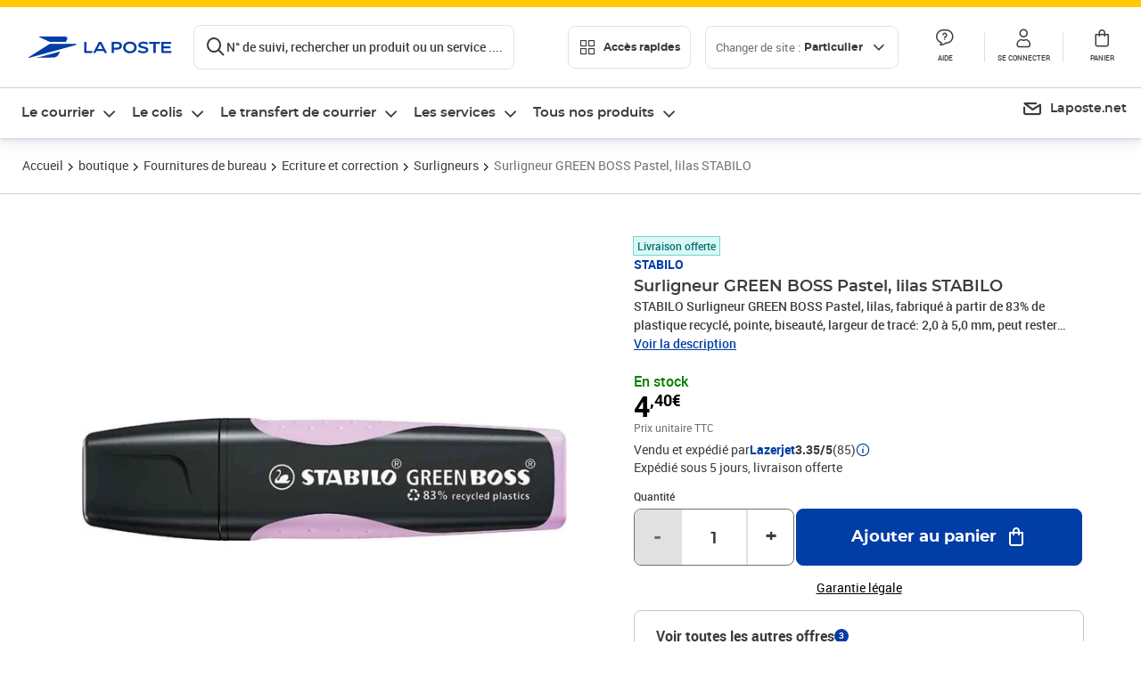

--- FILE ---
content_type: application/javascript; charset=UTF-8
request_url: https://www.laposte.fr/ecom/_nuxt/a433157.modern.js
body_size: 8109
content:
/*! For license information please see LICENSES */
(window.webpackJsonp=window.webpackJsonp||[]).push([[230],{396:function(t,e,n){"use strict";var r=["compactDisplay","currency","currencyDisplay","currencySign","localeMatcher","notation","numberingSystem","signDisplay","style","unit","unitDisplay","useGrouping","minimumIntegerDigits","minimumFractionDigits","maximumFractionDigits","minimumSignificantDigits","maximumSignificantDigits"],o=["dateStyle","timeStyle","calendar","localeMatcher","hour12","hourCycle","timeZone","formatMatcher","weekday","era","year","month","day","hour","minute","second","timeZoneName"];function l(t,e){"undefined"!=typeof console&&(console.warn("[vue-i18n] "+t),e&&console.warn(e.stack))}var c=Array.isArray;function h(t){return null!==t&&"object"==typeof t}function f(t){return"string"==typeof t}var _=Object.prototype.toString;function m(t){return"[object Object]"===_.call(t)}function v(t){return null==t}function d(t){return"function"==typeof t}function y(){for(var t=[],e=arguments.length;e--;)t[e]=arguments[e];var n=null,r=null;return 1===t.length?h(t[0])||c(t[0])?r=t[0]:"string"==typeof t[0]&&(n=t[0]):2===t.length&&("string"==typeof t[0]&&(n=t[0]),(h(t[1])||c(t[1]))&&(r=t[1])),{locale:n,params:r}}function k(t){return JSON.parse(JSON.stringify(t))}function F(t,e){return!!~t.indexOf(e)}var w=Object.prototype.hasOwnProperty;function $(t,e){return w.call(t,e)}function M(t){for(var e=arguments,output=Object(t),i=1;i<arguments.length;i++){var source=e[i];if(null!=source){var n=void 0;for(n in source)$(source,n)&&(h(source[n])?output[n]=M(output[n],source[n]):output[n]=source[n])}}return output}function T(a,b){if(a===b)return!0;var t=h(a),e=h(b);if(!t||!e)return!t&&!e&&String(a)===String(b);try{var n=c(a),r=c(b);if(n&&r)return a.length===b.length&&a.every((function(t,i){return T(t,b[i])}));if(n||r)return!1;var o=Object.keys(a),l=Object.keys(b);return o.length===l.length&&o.every((function(t){return T(a[t],b[t])}))}catch(t){return!1}}function C(t){return null!=t&&Object.keys(t).forEach((function(e){"string"==typeof t[e]&&(t[e]=t[e].replace(/</g,"&lt;").replace(/>/g,"&gt;").replace(/"/g,"&quot;").replace(/'/g,"&apos;"))})),t}var I={name:"i18n",functional:!0,props:{tag:{type:[String,Boolean,Object],default:"span"},path:{type:String,required:!0},locale:{type:String},places:{type:[Array,Object]}},render:function(t,e){var data=e.data,n=e.parent,r=e.props,o=e.slots,l=n.$i18n;if(l){var path=r.path,c=r.locale,h=r.places,f=o(),_=l.i(path,c,function(t){var e;for(e in t)if("default"!==e)return!1;return Boolean(e)}(f)||h?function(t,e){var n=e?function(t){0;return Array.isArray(t)?t.reduce(L,{}):Object.assign({},t)}(e):{};if(!t)return n;var r=(t=t.filter((function(t){return t.tag||""!==t.text.trim()}))).every(O);0;return t.reduce(r?D:L,n)}(f.default,h):f),m=r.tag&&!0!==r.tag||!1===r.tag?r.tag:"span";return m?t(m,data,_):_}}};function D(t,e){return e.data&&e.data.attrs&&e.data.attrs.place&&(t[e.data.attrs.place]=e),t}function L(t,e,n){return t[n]=e,t}function O(t){return Boolean(t.data&&t.data.attrs&&t.data.attrs.place)}var x,W={name:"i18n-n",functional:!0,props:{tag:{type:[String,Boolean,Object],default:"span"},value:{type:Number,required:!0},format:{type:[String,Object]},locale:{type:String}},render:function(t,e){var n=e.props,o=e.parent,data=e.data,l=o.$i18n;if(!l)return null;var c=null,_=null;f(n.format)?c=n.format:h(n.format)&&(n.format.key&&(c=n.format.key),_=Object.keys(n.format).reduce((function(t,e){var o;return F(r,e)?Object.assign({},t,((o={})[e]=n.format[e],o)):t}),null));var m=n.locale||l.locale,v=l._ntp(n.value,m,c,_),d=v.map((function(t,e){var n,slot=data.scopedSlots&&data.scopedSlots[t.type];return slot?slot(((n={})[t.type]=t.value,n.index=e,n.parts=v,n)):t.value})),y=n.tag&&!0!==n.tag||!1===n.tag?n.tag:"span";return y?t(y,{attrs:data.attrs,class:data.class,staticClass:data.staticClass},d):d}};function N(t,e,n){E(t,n)&&R(t,e,n)}function j(t,e,n,r){if(E(t,n)){var o=n.context.$i18n;(function(t,e){var n=e.context;return t._locale===n.$i18n.locale})(t,n)&&T(e.value,e.oldValue)&&T(t._localeMessage,o.getLocaleMessage(o.locale))||R(t,e,n)}}function S(t,e,n,r){if(n.context){var o=n.context.$i18n||{};e.modifiers.preserve||o.preserveDirectiveContent||(t.textContent=""),t._vt=void 0,delete t._vt,t._locale=void 0,delete t._locale,t._localeMessage=void 0,delete t._localeMessage}else l("Vue instance does not exists in VNode context")}function E(t,e){var n=e.context;return n?!!n.$i18n||(l("VueI18n instance does not exists in Vue instance"),!1):(l("Vue instance does not exists in VNode context"),!1)}function R(t,e,n){var r,o,c=function(t){var path,e,n,r;f(t)?path=t:m(t)&&(path=t.path,e=t.locale,n=t.args,r=t.choice);return{path:path,locale:e,args:n,choice:r}}(e.value),path=c.path,h=c.locale,_=c.args,v=c.choice;if(path||h||_)if(path){var d=n.context;t._vt=t.textContent=null!=v?(r=d.$i18n).tp.apply(r,[path,v].concat(H(h,_))):(o=d.$i18n).t.apply(o,[path].concat(H(h,_))),t._locale=d.$i18n.locale,t._localeMessage=d.$i18n.getLocaleMessage(d.$i18n.locale)}else l("`path` is required in v-t directive");else l("value type not supported")}function H(t,e){var n=[];return t&&n.push(t),e&&(Array.isArray(e)||m(e))&&n.push(e),n}function V(t,e){void 0===e&&(e={bridge:!1}),V.installed=!0;(x=t).version&&Number(x.version.split(".")[0]);(function(t){t.prototype.hasOwnProperty("$i18n")||Object.defineProperty(t.prototype,"$i18n",{get:function(){return this._i18n}}),t.prototype.$t=function(t){for(var e=[],n=arguments.length-1;n-- >0;)e[n]=arguments[n+1];var r=this.$i18n;return r._t.apply(r,[t,r.locale,r._getMessages(),this].concat(e))},t.prototype.$tp=function(t,e){for(var n=[],r=arguments.length-2;r-- >0;)n[r]=arguments[r+2];var o=this.$i18n;return o._tp.apply(o,[t,o.locale,o._getMessages(),this,e].concat(n))},t.prototype.$te=function(t,e){var n=this.$i18n;return n._te(t,n.locale,n._getMessages(),e)},t.prototype.$d=function(t){for(var e,n=[],r=arguments.length-1;r-- >0;)n[r]=arguments[r+1];return(e=this.$i18n).d.apply(e,[t].concat(n))},t.prototype.$n=function(t){for(var e,n=[],r=arguments.length-1;r-- >0;)n[r]=arguments[r+1];return(e=this.$i18n).n.apply(e,[t].concat(n))}})(x),x.mixin(function(t){function e(){this!==this.$root&&this.$options.__INTLIFY_META__&&this.$el&&this.$el.setAttribute("data-intlify",this.$options.__INTLIFY_META__)}return void 0===t&&(t=!1),t?{mounted:e}:{beforeCreate:function(){var t=this.$options;if(t.i18n=t.i18n||(t.__i18nBridge||t.__i18n?{}:null),t.i18n){if(t.i18n instanceof at){if(t.__i18nBridge||t.__i18n)try{var e=t.i18n&&t.i18n.messages?t.i18n.messages:{};(t.__i18nBridge||t.__i18n).forEach((function(t){e=M(e,JSON.parse(t))})),Object.keys(e).forEach((function(n){t.i18n.mergeLocaleMessage(n,e[n])}))}catch(t){}this._i18n=t.i18n,this._i18nWatcher=this._i18n.watchI18nData()}else if(m(t.i18n)){var n=this.$root&&this.$root.$i18n&&this.$root.$i18n instanceof at?this.$root.$i18n:null;if(n&&(t.i18n.root=this.$root,t.i18n.formatter=n.formatter,t.i18n.fallbackLocale=n.fallbackLocale,t.i18n.formatFallbackMessages=n.formatFallbackMessages,t.i18n.silentTranslationWarn=n.silentTranslationWarn,t.i18n.silentFallbackWarn=n.silentFallbackWarn,t.i18n.pluralizationRules=n.pluralizationRules,t.i18n.preserveDirectiveContent=n.preserveDirectiveContent),t.__i18nBridge||t.__i18n)try{var r=t.i18n&&t.i18n.messages?t.i18n.messages:{};(t.__i18nBridge||t.__i18n).forEach((function(t){r=M(r,JSON.parse(t))})),t.i18n.messages=r}catch(t){}var o=t.i18n.sharedMessages;o&&m(o)&&(t.i18n.messages=M(t.i18n.messages,o)),this._i18n=new at(t.i18n),this._i18nWatcher=this._i18n.watchI18nData(),(void 0===t.i18n.sync||t.i18n.sync)&&(this._localeWatcher=this.$i18n.watchLocale()),n&&n.onComponentInstanceCreated(this._i18n)}}else this.$root&&this.$root.$i18n&&this.$root.$i18n instanceof at?this._i18n=this.$root.$i18n:t.parent&&t.parent.$i18n&&t.parent.$i18n instanceof at&&(this._i18n=t.parent.$i18n)},beforeMount:function(){var t=this.$options;t.i18n=t.i18n||(t.__i18nBridge||t.__i18n?{}:null),t.i18n?(t.i18n instanceof at||m(t.i18n))&&(this._i18n.subscribeDataChanging(this),this._subscribing=!0):(this.$root&&this.$root.$i18n&&this.$root.$i18n instanceof at||t.parent&&t.parent.$i18n&&t.parent.$i18n instanceof at)&&(this._i18n.subscribeDataChanging(this),this._subscribing=!0)},mounted:e,beforeDestroy:function(){if(this._i18n){var t=this;this.$nextTick((function(){t._subscribing&&(t._i18n.unsubscribeDataChanging(t),delete t._subscribing),t._i18nWatcher&&(t._i18nWatcher(),t._i18n.destroyVM(),delete t._i18nWatcher),t._localeWatcher&&(t._localeWatcher(),delete t._localeWatcher)}))}}}}(e.bridge)),x.directive("t",{bind:N,update:j,unbind:S}),x.component(I.name,I),x.component(W.name,W),x.config.optionMergeStrategies.i18n=function(t,e){return void 0===e?t:e}}var P=function(){this._caches=Object.create(null)};P.prototype.interpolate=function(t,e){if(!e)return[t];var n=this._caches[t];return n||(n=function(t){var e=[],n=0,text="";for(;n<t.length;){var r=t[n++];if("{"===r){text&&e.push({type:"text",value:text}),text="";var sub="";for(r=t[n++];void 0!==r&&"}"!==r;)sub+=r,r=t[n++];var o="}"===r,l=A.test(sub)?"list":o&&B.test(sub)?"named":"unknown";e.push({value:sub,type:l})}else"%"===r?"{"!==t[n]&&(text+=r):text+=r}return text&&e.push({type:"text",value:text}),e}(t),this._caches[t]=n),function(t,e){var n=[],r=0,o=Array.isArray(e)?"list":h(e)?"named":"unknown";if("unknown"===o)return n;for(;r<t.length;){var l=t[r];switch(l.type){case"text":n.push(l.value);break;case"list":n.push(e[parseInt(l.value,10)]);break;case"named":"named"===o&&n.push(e[l.value])}r++}return n}(n,e)};var A=/^(?:\d)+/,B=/^(?:\w)+/;var U=[];U[0]={ws:[0],ident:[3,0],"[":[4],eof:[7]},U[1]={ws:[1],".":[2],"[":[4],eof:[7]},U[2]={ws:[2],ident:[3,0],0:[3,0],number:[3,0]},U[3]={ident:[3,0],0:[3,0],number:[3,0],ws:[1,1],".":[2,1],"[":[4,1],eof:[7,1]},U[4]={"'":[5,0],'"':[6,0],"[":[4,2],"]":[1,3],eof:8,else:[4,0]},U[5]={"'":[4,0],eof:8,else:[5,0]},U[6]={'"':[4,0],eof:8,else:[6,0]};var z=/^\s?(?:true|false|-?[\d.]+|'[^']*'|"[^"]*")\s?$/;function J(t){if(null==t)return"eof";switch(t.charCodeAt(0)){case 91:case 93:case 46:case 34:case 39:return t;case 95:case 36:case 45:return"ident";case 9:case 10:case 13:case 160:case 65279:case 8232:case 8233:return"ws"}return"ident"}function G(path){var t,a,e,n=path.trim();return("0"!==path.charAt(0)||!isNaN(path))&&(e=n,z.test(e)?(a=(t=n).charCodeAt(0))!==t.charCodeAt(t.length-1)||34!==a&&39!==a?t:t.slice(1,-1):"*"+n)}var Z=function(){this._cache=Object.create(null)};Z.prototype.parsePath=function(path){var t=this._cache[path];return t||(t=function(path){var t,e,n,r,o,l,c,h=[],f=-1,_=0,m=0,v=[];function d(){var t=path[f+1];if(5===_&&"'"===t||6===_&&'"'===t)return f++,n="\\"+t,v[0](),!0}for(v[1]=function(){void 0!==e&&(h.push(e),e=void 0)},v[0]=function(){void 0===e?e=n:e+=n},v[2]=function(){v[0](),m++},v[3]=function(){if(m>0)m--,_=4,v[0]();else{if(m=0,void 0===e)return!1;if(!1===(e=G(e)))return!1;v[1]()}};null!==_;)if(f++,"\\"!==(t=path[f])||!d()){if(r=J(t),8===(o=(c=U[_])[r]||c.else||8))return;if(_=o[0],(l=v[o[1]])&&(n=void 0===(n=o[2])?t:n,!1===l()))return;if(7===_)return h}}(path),t&&(this._cache[path]=t)),t||[]},Z.prototype.getPathValue=function(t,path){if(!h(t))return null;var e=this.parsePath(path);if(0===e.length)return null;for(var n=e.length,r=t,i=0;i<n;){var o=r[e[i]];if(null==o)return null;r=o,i++}return r};var Y,X=/<\/?[\w\s="/.':;#-\/]+>/,K=/(?:@(?:\.[a-zA-Z]+)?:(?:[\w\-_|./]+|\([\w\-_:|./]+\)))/g,Q=/^@(?:\.([a-zA-Z]+))?:/,tt=/[()]/g,et={upper:function(t){return t.toLocaleUpperCase()},lower:function(t){return t.toLocaleLowerCase()},capitalize:function(t){return""+t.charAt(0).toLocaleUpperCase()+t.substr(1)}},nt=new P,at=function(t){var e=this;void 0===t&&(t={}),!x&&"undefined"!=typeof window&&window.Vue&&V(window.Vue);var n=t.locale||"en-US",r=!1!==t.fallbackLocale&&(t.fallbackLocale||"en-US"),o=t.messages||{},l=t.dateTimeFormats||t.datetimeFormats||{},c=t.numberFormats||{};this._vm=null,this._formatter=t.formatter||nt,this._modifiers=t.modifiers||{},this._missing=t.missing||null,this._root=t.root||null,this._sync=void 0===t.sync||!!t.sync,this._fallbackRoot=void 0===t.fallbackRoot||!!t.fallbackRoot,this._fallbackRootWithEmptyString=void 0===t.fallbackRootWithEmptyString||!!t.fallbackRootWithEmptyString,this._formatFallbackMessages=void 0!==t.formatFallbackMessages&&!!t.formatFallbackMessages,this._silentTranslationWarn=void 0!==t.silentTranslationWarn&&t.silentTranslationWarn,this._silentFallbackWarn=void 0!==t.silentFallbackWarn&&!!t.silentFallbackWarn,this._dateTimeFormatters={},this._numberFormatters={},this._path=new Z,this._dataListeners=new Set,this._componentInstanceCreatedListener=t.componentInstanceCreatedListener||null,this._preserveDirectiveContent=void 0!==t.preserveDirectiveContent&&!!t.preserveDirectiveContent,this.pluralizationRules=t.pluralizationRules||{},this._warnHtmlInMessage=t.warnHtmlInMessage||"off",this._postTranslation=t.postTranslation||null,this._escapeParameterHtml=t.escapeParameterHtml||!1,"__VUE_I18N_BRIDGE__"in t&&(this.__VUE_I18N_BRIDGE__=t.__VUE_I18N_BRIDGE__),this.getChoiceIndex=function(t,n){var r=Object.getPrototypeOf(e);if(r&&r.getChoiceIndex)return r.getChoiceIndex.call(e,t,n);var o,l;return e.locale in e.pluralizationRules?e.pluralizationRules[e.locale].apply(e,[t,n]):(o=t,l=n,o=Math.abs(o),2===l?o?o>1?1:0:1:o?Math.min(o,2):0)},this._exist=function(t,n){return!(!t||!n)&&(!v(e._path.getPathValue(t,n))||!!t[n])},"warn"!==this._warnHtmlInMessage&&"error"!==this._warnHtmlInMessage||Object.keys(o).forEach((function(t){e._checkLocaleMessage(t,e._warnHtmlInMessage,o[t])})),this._initVM({locale:n,fallbackLocale:r,messages:o,dateTimeFormats:l,numberFormats:c})},it={vm:{configurable:!0},messages:{configurable:!0},dateTimeFormats:{configurable:!0},numberFormats:{configurable:!0},availableLocales:{configurable:!0},locale:{configurable:!0},fallbackLocale:{configurable:!0},formatFallbackMessages:{configurable:!0},missing:{configurable:!0},formatter:{configurable:!0},silentTranslationWarn:{configurable:!0},silentFallbackWarn:{configurable:!0},preserveDirectiveContent:{configurable:!0},warnHtmlInMessage:{configurable:!0},postTranslation:{configurable:!0},sync:{configurable:!0}};at.prototype._checkLocaleMessage=function(t,e,n){var r=function(t,e,n,o){if(m(n))Object.keys(n).forEach((function(l){var c=n[l];m(c)?(o.push(l),o.push("."),r(t,e,c,o),o.pop(),o.pop()):(o.push(l),r(t,e,c,o),o.pop())}));else if(c(n))n.forEach((function(n,l){m(n)?(o.push("["+l+"]"),o.push("."),r(t,e,n,o),o.pop(),o.pop()):(o.push("["+l+"]"),r(t,e,n,o),o.pop())}));else if(f(n)){if(X.test(n)){var h="Detected HTML in message '"+n+"' of keypath '"+o.join("")+"' at '"+e+"'. Consider component interpolation with '<i18n>' to avoid XSS. See https://bit.ly/2ZqJzkp";"warn"===t?l(h):"error"===t&&function(t,e){"undefined"!=typeof console&&(console.error("[vue-i18n] "+t),e&&console.error(e.stack))}(h)}}};r(e,t,n,[])},at.prototype._initVM=function(data){var t=x.config.silent;x.config.silent=!0,this._vm=new x({data:data,__VUE18N__INSTANCE__:!0}),x.config.silent=t},at.prototype.destroyVM=function(){this._vm.$destroy()},at.prototype.subscribeDataChanging=function(t){this._dataListeners.add(t)},at.prototype.unsubscribeDataChanging=function(t){!function(t,e){if(t.delete(e));}(this._dataListeners,t)},at.prototype.watchI18nData=function(){var t=this;return this._vm.$watch("$data",(function(){for(var e,n,r=(e=t._dataListeners,n=[],e.forEach((function(a){return n.push(a)})),n),i=r.length;i--;)x.nextTick((function(){r[i]&&r[i].$forceUpdate()}))}),{deep:!0})},at.prototype.watchLocale=function(t){if(t){if(!this.__VUE_I18N_BRIDGE__)return null;var e=this,n=this._vm;return this.vm.$watch("locale",(function(r){n.$set(n,"locale",r),e.__VUE_I18N_BRIDGE__&&t&&(t.locale.value=r),n.$forceUpdate()}),{immediate:!0})}if(!this._sync||!this._root)return null;var r=this._vm;return this._root.$i18n.vm.$watch("locale",(function(t){r.$set(r,"locale",t),r.$forceUpdate()}),{immediate:!0})},at.prototype.onComponentInstanceCreated=function(t){this._componentInstanceCreatedListener&&this._componentInstanceCreatedListener(t,this)},it.vm.get=function(){return this._vm},it.messages.get=function(){return k(this._getMessages())},it.dateTimeFormats.get=function(){return k(this._getDateTimeFormats())},it.numberFormats.get=function(){return k(this._getNumberFormats())},it.availableLocales.get=function(){return Object.keys(this.messages).sort()},it.locale.get=function(){return this._vm.locale},it.locale.set=function(t){this._vm.$set(this._vm,"locale",t)},it.fallbackLocale.get=function(){return this._vm.fallbackLocale},it.fallbackLocale.set=function(t){this._localeChainCache={},this._vm.$set(this._vm,"fallbackLocale",t)},it.formatFallbackMessages.get=function(){return this._formatFallbackMessages},it.formatFallbackMessages.set=function(t){this._formatFallbackMessages=t},it.missing.get=function(){return this._missing},it.missing.set=function(t){this._missing=t},it.formatter.get=function(){return this._formatter},it.formatter.set=function(t){this._formatter=t},it.silentTranslationWarn.get=function(){return this._silentTranslationWarn},it.silentTranslationWarn.set=function(t){this._silentTranslationWarn=t},it.silentFallbackWarn.get=function(){return this._silentFallbackWarn},it.silentFallbackWarn.set=function(t){this._silentFallbackWarn=t},it.preserveDirectiveContent.get=function(){return this._preserveDirectiveContent},it.preserveDirectiveContent.set=function(t){this._preserveDirectiveContent=t},it.warnHtmlInMessage.get=function(){return this._warnHtmlInMessage},it.warnHtmlInMessage.set=function(t){var e=this,n=this._warnHtmlInMessage;if(this._warnHtmlInMessage=t,n!==t&&("warn"===t||"error"===t)){var r=this._getMessages();Object.keys(r).forEach((function(t){e._checkLocaleMessage(t,e._warnHtmlInMessage,r[t])}))}},it.postTranslation.get=function(){return this._postTranslation},it.postTranslation.set=function(t){this._postTranslation=t},it.sync.get=function(){return this._sync},it.sync.set=function(t){this._sync=t},at.prototype._getMessages=function(){return this._vm.messages},at.prototype._getDateTimeFormats=function(){return this._vm.dateTimeFormats},at.prototype._getNumberFormats=function(){return this._vm.numberFormats},at.prototype._warnDefault=function(t,e,n,r,o,l){if(!v(n))return n;if(this._missing){var c=this._missing.apply(null,[t,e,r,o]);if(f(c))return c}else 0;if(this._formatFallbackMessages){var h=y.apply(void 0,o);return this._render(e,l,h.params,e)}return e},at.prototype._isFallbackRoot=function(t){return(this._fallbackRootWithEmptyString?!t:v(t))&&!v(this._root)&&this._fallbackRoot},at.prototype._isSilentFallbackWarn=function(t){return this._silentFallbackWarn instanceof RegExp?this._silentFallbackWarn.test(t):this._silentFallbackWarn},at.prototype._isSilentFallback=function(t,e){return this._isSilentFallbackWarn(e)&&(this._isFallbackRoot()||t!==this.fallbackLocale)},at.prototype._isSilentTranslationWarn=function(t){return this._silentTranslationWarn instanceof RegExp?this._silentTranslationWarn.test(t):this._silentTranslationWarn},at.prototype._interpolate=function(t,e,n,r,o,l,h){if(!e)return null;var _,y=this._path.getPathValue(e,n);if(c(y)||m(y))return y;if(v(y)){if(!m(e))return null;if(!f(_=e[n])&&!d(_))return null}else{if(!f(y)&&!d(y))return null;_=y}return f(_)&&(_.indexOf("@:")>=0||_.indexOf("@.")>=0)&&(_=this._link(t,e,_,r,"raw",l,h)),this._render(_,o,l,n)},at.prototype._link=function(t,e,n,r,o,l,h){var f=n,_=f.match(K);for(var m in _)if(_.hasOwnProperty(m)){var link=_[m],v=link.match(Q),d=v[0],y=v[1],k=link.replace(d,"").replace(tt,"");if(F(h,k))return f;h.push(k);var w=this._interpolate(t,e,k,r,"raw"===o?"string":o,"raw"===o?void 0:l,h);if(this._isFallbackRoot(w)){if(!this._root)throw Error("unexpected error");var $=this._root.$i18n;w=$._translate($._getMessages(),$.locale,$.fallbackLocale,k,r,o,l)}w=this._warnDefault(t,k,w,r,c(l)?l:[l],o),this._modifiers.hasOwnProperty(y)?w=this._modifiers[y](w):et.hasOwnProperty(y)&&(w=et[y](w)),h.pop(),f=w?f.replace(link,w):f}return f},at.prototype._createMessageContext=function(t,e,path,n){var r=this,o=c(t)?t:[],l=h(t)?t:{},f=this._getMessages(),_=this.locale;return{list:function(t){return o[t]},named:function(t){return l[t]},values:t,formatter:e,path:path,messages:f,locale:_,linked:function(t){return r._interpolate(_,f[_]||{},t,null,n,void 0,[t])}}},at.prototype._render=function(t,e,n,path){if(d(t))return t(this._createMessageContext(n,this._formatter||nt,path,e));var r=this._formatter.interpolate(t,n,path);return r||(r=nt.interpolate(t,n,path)),"string"!==e||f(r)?r:r.join("")},at.prototype._appendItemToChain=function(t,e,n){var r=!1;return F(t,e)||(r=!0,e&&(r="!"!==e[e.length-1],e=e.replace(/!/g,""),t.push(e),n&&n[e]&&(r=n[e]))),r},at.prototype._appendLocaleToChain=function(t,e,n){var r,o=e.split("-");do{var l=o.join("-");r=this._appendItemToChain(t,l,n),o.splice(-1,1)}while(o.length&&!0===r);return r},at.prototype._appendBlockToChain=function(t,e,n){for(var r=!0,i=0;i<e.length&&"boolean"==typeof r;i++){var o=e[i];f(o)&&(r=this._appendLocaleToChain(t,o,n))}return r},at.prototype._getLocaleChain=function(t,e){if(""===t)return[];this._localeChainCache||(this._localeChainCache={});var n=this._localeChainCache[t];if(!n){e||(e=this.fallbackLocale),n=[];for(var r,o=[t];c(o);)o=this._appendBlockToChain(n,o,e);(o=f(r=c(e)?e:h(e)?e.default?e.default:null:e)?[r]:r)&&this._appendBlockToChain(n,o,null),this._localeChainCache[t]=n}return n},at.prototype._translate=function(t,e,n,r,o,l,c){for(var h,f=this._getLocaleChain(e,n),i=0;i<f.length;i++){var _=f[i];if(!v(h=this._interpolate(_,t[_],r,o,l,c,[r])))return h}return null},at.prototype._t=function(t,e,n,r){for(var o,l=[],c=arguments.length-4;c-- >0;)l[c]=arguments[c+4];if(!t)return"";var h=y.apply(void 0,l);this._escapeParameterHtml&&(h.params=C(h.params));var f=h.locale||e,_=this._translate(n,f,this.fallbackLocale,t,r,"string",h.params);if(this._isFallbackRoot(_)){if(!this._root)throw Error("unexpected error");return(o=this._root).$t.apply(o,[t].concat(l))}return _=this._warnDefault(f,t,_,r,l,"string"),this._postTranslation&&null!=_&&(_=this._postTranslation(_,t)),_},at.prototype.t=function(t){for(var e,n=[],r=arguments.length-1;r-- >0;)n[r]=arguments[r+1];return(e=this)._t.apply(e,[t,this.locale,this._getMessages(),null].concat(n))},at.prototype._i=function(t,e,n,r,o){var l=this._translate(n,e,this.fallbackLocale,t,r,"raw",o);if(this._isFallbackRoot(l)){if(!this._root)throw Error("unexpected error");return this._root.$i18n.i(t,e,o)}return this._warnDefault(e,t,l,r,[o],"raw")},at.prototype.i=function(t,e,n){return t?(f(e)||(e=this.locale),this._i(t,e,this._getMessages(),null,n)):""},at.prototype._tp=function(t,e,n,r,o){for(var l,c=[],h=arguments.length-5;h-- >0;)c[h]=arguments[h+5];if(!t)return"";void 0===o&&(o=1);var f={count:o,n:o},_=y.apply(void 0,c);return _.params=Object.assign(f,_.params),c=null===_.locale?[_.params]:[_.locale,_.params],this.fetchChoice((l=this)._t.apply(l,[t,e,n,r].concat(c)),o)},at.prototype.fetchChoice=function(t,e){if(!t||!f(t))return null;var n=t.split("|");return n[e=this.getChoiceIndex(e,n.length)]?n[e].trim():t},at.prototype.tp=function(t,e){for(var n,r=[],o=arguments.length-2;o-- >0;)r[o]=arguments[o+2];return(n=this)._tp.apply(n,[t,this.locale,this._getMessages(),null,e].concat(r))},at.prototype._te=function(t,e,n){for(var r=[],o=arguments.length-3;o-- >0;)r[o]=arguments[o+3];var l=y.apply(void 0,r).locale||e;return this._exist(n[l],t)},at.prototype.te=function(t,e){return this._te(t,this.locale,this._getMessages(),e)},at.prototype.getLocaleMessage=function(t){return k(this._vm.messages[t]||{})},at.prototype.setLocaleMessage=function(t,e){"warn"!==this._warnHtmlInMessage&&"error"!==this._warnHtmlInMessage||this._checkLocaleMessage(t,this._warnHtmlInMessage,e),this._vm.$set(this._vm.messages,t,e)},at.prototype.mergeLocaleMessage=function(t,e){"warn"!==this._warnHtmlInMessage&&"error"!==this._warnHtmlInMessage||this._checkLocaleMessage(t,this._warnHtmlInMessage,e),this._vm.$set(this._vm.messages,t,M(void 0!==this._vm.messages[t]&&Object.keys(this._vm.messages[t]).length?Object.assign({},this._vm.messages[t]):{},e))},at.prototype.getDateTimeFormat=function(t){return k(this._vm.dateTimeFormats[t]||{})},at.prototype.setDateTimeFormat=function(t,e){this._vm.$set(this._vm.dateTimeFormats,t,e),this._clearDateTimeFormat(t,e)},at.prototype.mergeDateTimeFormat=function(t,e){this._vm.$set(this._vm.dateTimeFormats,t,M(this._vm.dateTimeFormats[t]||{},e)),this._clearDateTimeFormat(t,e)},at.prototype._clearDateTimeFormat=function(t,e){for(var n in e){var r=t+"__"+n;this._dateTimeFormatters.hasOwnProperty(r)&&delete this._dateTimeFormatters[r]}},at.prototype._localizeDateTime=function(t,e,n,r,o,l){for(var c=e,h=r[c],f=this._getLocaleChain(e,n),i=0;i<f.length;i++){var _=f[i];if(c=_,!v(h=r[_])&&!v(h[o]))break}if(v(h)||v(h[o]))return null;var m,d=h[o];if(l)m=new Intl.DateTimeFormat(c,Object.assign({},d,l));else{var y=c+"__"+o;(m=this._dateTimeFormatters[y])||(m=this._dateTimeFormatters[y]=new Intl.DateTimeFormat(c,d))}return m.format(t)},at.prototype._d=function(t,e,n,r){if(!n)return(r?new Intl.DateTimeFormat(e,r):new Intl.DateTimeFormat(e)).format(t);var o=this._localizeDateTime(t,e,this.fallbackLocale,this._getDateTimeFormats(),n,r);if(this._isFallbackRoot(o)){if(!this._root)throw Error("unexpected error");return this._root.$i18n.d(t,n,e)}return o||""},at.prototype.d=function(t){for(var e=[],n=arguments.length-1;n-- >0;)e[n]=arguments[n+1];var r=this.locale,l=null,c=null;return 1===e.length?(f(e[0])?l=e[0]:h(e[0])&&(e[0].locale&&(r=e[0].locale),e[0].key&&(l=e[0].key)),c=Object.keys(e[0]).reduce((function(t,n){var r;return F(o,n)?Object.assign({},t,((r={})[n]=e[0][n],r)):t}),null)):2===e.length&&(f(e[0])&&(l=e[0]),f(e[1])&&(r=e[1])),this._d(t,r,l,c)},at.prototype.getNumberFormat=function(t){return k(this._vm.numberFormats[t]||{})},at.prototype.setNumberFormat=function(t,e){this._vm.$set(this._vm.numberFormats,t,e),this._clearNumberFormat(t,e)},at.prototype.mergeNumberFormat=function(t,e){this._vm.$set(this._vm.numberFormats,t,M(this._vm.numberFormats[t]||{},e)),this._clearNumberFormat(t,e)},at.prototype._clearNumberFormat=function(t,e){for(var n in e){var r=t+"__"+n;this._numberFormatters.hasOwnProperty(r)&&delete this._numberFormatters[r]}},at.prototype._getNumberFormatter=function(t,e,n,r,o,l){for(var c=e,h=r[c],f=this._getLocaleChain(e,n),i=0;i<f.length;i++){var _=f[i];if(c=_,!v(h=r[_])&&!v(h[o]))break}if(v(h)||v(h[o]))return null;var m,d=h[o];if(l)m=new Intl.NumberFormat(c,Object.assign({},d,l));else{var y=c+"__"+o;(m=this._numberFormatters[y])||(m=this._numberFormatters[y]=new Intl.NumberFormat(c,d))}return m},at.prototype._n=function(t,e,n,r){if(!at.availabilities.numberFormat)return"";if(!n)return(r?new Intl.NumberFormat(e,r):new Intl.NumberFormat(e)).format(t);var o=this._getNumberFormatter(t,e,this.fallbackLocale,this._getNumberFormats(),n,r),l=o&&o.format(t);if(this._isFallbackRoot(l)){if(!this._root)throw Error("unexpected error");return this._root.$i18n.n(t,Object.assign({},{key:n,locale:e},r))}return l||""},at.prototype.n=function(t){for(var e=[],n=arguments.length-1;n-- >0;)e[n]=arguments[n+1];var o=this.locale,l=null,c=null;return 1===e.length?f(e[0])?l=e[0]:h(e[0])&&(e[0].locale&&(o=e[0].locale),e[0].key&&(l=e[0].key),c=Object.keys(e[0]).reduce((function(t,n){var o;return F(r,n)?Object.assign({},t,((o={})[n]=e[0][n],o)):t}),null)):2===e.length&&(f(e[0])&&(l=e[0]),f(e[1])&&(o=e[1])),this._n(t,o,l,c)},at.prototype._ntp=function(t,e,n,r){if(!at.availabilities.numberFormat)return[];if(!n)return(r?new Intl.NumberFormat(e,r):new Intl.NumberFormat(e)).formatToParts(t);var o=this._getNumberFormatter(t,e,this.fallbackLocale,this._getNumberFormats(),n,r),l=o&&o.formatToParts(t);if(this._isFallbackRoot(l)){if(!this._root)throw Error("unexpected error");return this._root.$i18n._ntp(t,e,n,r)}return l||[]},Object.defineProperties(at.prototype,it),Object.defineProperty(at,"availabilities",{get:function(){if(!Y){var t="undefined"!=typeof Intl;Y={dateTimeFormat:t&&void 0!==Intl.DateTimeFormat,numberFormat:t&&void 0!==Intl.NumberFormat}}return Y}}),at.install=V,at.version="8.28.6",e.a=at}}]);

--- FILE ---
content_type: application/javascript; charset=UTF-8
request_url: https://www.laposte.fr/ecom/_nuxt/34a3898.modern.js
body_size: 5127
content:
/*! For license information please see LICENSES */
(window.webpackJsonp=window.webpackJsonp||[]).push([[218],{1093:function(e,t,r){"use strict";const n=r(366),o=r(1094),l=r(1097),c=r(1098),f=(input,e={})=>{let output=[];if(Array.isArray(input))for(let pattern of input){let t=f.create(pattern,e);Array.isArray(t)?output.push(...t):output.push(t)}else output=[].concat(f.create(input,e));return e&&!0===e.expand&&!0===e.nodupes&&(output=[...new Set(output)]),output};f.parse=(input,e={})=>c(input,e),f.stringify=(input,e={})=>n("string"==typeof input?f.parse(input,e):input,e),f.compile=(input,e={})=>("string"==typeof input&&(input=f.parse(input,e)),o(input,e)),f.expand=(input,e={})=>{"string"==typeof input&&(input=f.parse(input,e));let t=l(input,e);return!0===e.noempty&&(t=t.filter(Boolean)),!0===e.nodupes&&(t=[...new Set(t)]),t},f.create=(input,e={})=>""===input||input.length<3?[input]:!0!==e.expand?f.compile(input,e):f.expand(input,e),e.exports=f},1094:function(e,t,r){"use strict";const n=r(593),o=r(367);e.exports=(e,t={})=>{let r=(e,l={})=>{let c=o.isInvalidBrace(l),f=!0===e.invalid&&!0===t.escapeInvalid,A=!0===c||!0===f,R=!0===t.escapeInvalid?"\\":"",output="";if(!0===e.isOpen)return R+e.value;if(!0===e.isClose)return R+e.value;if("open"===e.type)return A?R+e.value:"(";if("close"===e.type)return A?R+e.value:")";if("comma"===e.type)return"comma"===e.prev.type?"":A?e.value:"|";if(e.value)return e.value;if(e.nodes&&e.ranges>0){let r=o.reduce(e.nodes),l=n(...r,{...t,wrap:!1,toRegex:!0});if(0!==l.length)return r.length>1&&l.length>1?`(${l})`:l}if(e.nodes)for(let t of e.nodes)output+=r(t,e);return output};return r(e)}},1095:function(e,t,r){"use strict";const n=r(1096),o=(e,t,r)=>{if(!1===n(e))throw new TypeError("toRegexRange: expected the first argument to be a number");if(void 0===t||e===t)return String(e);if(!1===n(t))throw new TypeError("toRegexRange: expected the second argument to be a number.");let l={relaxZeros:!0,...r};"boolean"==typeof l.strictZeros&&(l.relaxZeros=!1===l.strictZeros);let A=e+":"+t+"="+String(l.relaxZeros)+String(l.shorthand)+String(l.capture)+String(l.wrap);if(o.cache.hasOwnProperty(A))return o.cache[A].result;let a=Math.min(e,t),b=Math.max(e,t);if(1===Math.abs(a-b)){let r=e+"|"+t;return l.capture?`(${r})`:!1===l.wrap?r:`(?:${r})`}let R=y(e)||y(t),d={min:e,max:t,a:a,b:b},h=[],C=[];if(R&&(d.isPadded=R,d.maxLen=String(d.max).length),a<0){C=c(b<0?Math.abs(b):1,Math.abs(a),d,l),a=d.a=0}return b>=0&&(h=c(a,b,d,l)),d.negatives=C,d.positives=h,d.result=function(e,t,r){let n=f(e,t,"-",!1,r)||[],o=f(t,e,"",!1,r)||[],l=f(e,t,"-?",!0,r)||[];return n.concat(l).concat(o).join("|")}(C,h,l),!0===l.capture?d.result=`(${d.result})`:!1!==l.wrap&&h.length+C.length>1&&(d.result=`(?:${d.result})`),o.cache[A]=d,d.result};function l(e,t,r){if(e===t)return{pattern:e,count:[],digits:0};let n=function(a,b){let e=[];for(let i=0;i<a.length;i++)e.push([a[i],b[i]]);return e}(e,t),o=n.length,pattern="",l=0;for(let i=0;i<o;i++){let[e,t]=n[i];e===t?pattern+=e:"0"!==e||"9"!==t?pattern+=_(e,t,r):l++}return l&&(pattern+=!0===r.shorthand?"\\d":"[0-9]"),{pattern:pattern,count:[l],digits:o}}function c(e,t,r,n){let o,c=function(e,t){let r=1,n=1,o=d(e,r),l=new Set([t]);for(;e<=o&&o<=t;)l.add(o),r+=1,o=d(e,r);for(o=h(t+1,n)-1;e<o&&o<=t;)l.add(o),n+=1,o=h(t+1,n)-1;return l=[...l],l.sort(A),l}(e,t),f=[],R=e;for(let i=0;i<c.length;i++){let e=c[i],t=l(String(R),String(e),n),A="";r.isPadded||!o||o.pattern!==t.pattern?(r.isPadded&&(A=E(e,r,n)),t.string=A+t.pattern+C(t.count),f.push(t),R=e+1,o=t):(o.count.length>1&&o.count.pop(),o.count.push(t.count[0]),o.string=o.pattern+C(o.count),R=e+1)}return f}function f(e,t,r,n,o){let l=[];for(let o of e){let{string:e}=o;n||R(t,"string",e)||l.push(r+e),n&&R(t,"string",e)&&l.push(r+e)}return l}function A(a,b){return a>b?1:b>a?-1:0}function R(e,t,r){return e.some((e=>e[t]===r))}function d(e,t){return Number(String(e).slice(0,-t)+"9".repeat(t))}function h(e,t){return e-e%Math.pow(10,t)}function C(e){let[t=0,r=""]=e;return r||t>1?`{${t+(r?","+r:"")}}`:""}function _(a,b,e){return`[${a}${b-a==1?"":"-"}${b}]`}function y(e){return/^-?(0+)\d/.test(e)}function E(e,t,r){if(!t.isPadded)return e;let n=Math.abs(t.maxLen-String(e).length),o=!1!==r.relaxZeros;switch(n){case 0:return"";case 1:return o?"0?":"0";case 2:return o?"0{0,2}":"00";default:return o?`0{0,${n}}`:`0{${n}}`}}o.cache={},o.clearCache=()=>o.cache={},e.exports=o},1096:function(e,t,r){"use strict";e.exports=function(e){return"number"==typeof e?e-e==0:"string"==typeof e&&""!==e.trim()&&(Number.isFinite?Number.isFinite(+e):isFinite(+e))}},1097:function(e,t,r){"use strict";const n=r(593),o=r(366),l=r(367),c=(e="",t="",r=!1)=>{let n=[];if(e=[].concat(e),!(t=[].concat(t)).length)return e;if(!e.length)return r?l.flatten(t).map((e=>`{${e}}`)):t;for(let o of e)if(Array.isArray(o))for(let e of o)n.push(c(e,t,r));else for(let e of t)!0===r&&"string"==typeof e&&(e=`{${e}}`),n.push(Array.isArray(e)?c(o,e,r):o+e);return l.flatten(n)};e.exports=(e,t={})=>{let r=void 0===t.rangeLimit?1e3:t.rangeLimit,f=(e,A={})=>{e.queue=[];let p=A,q=A.queue;for(;"brace"!==p.type&&"root"!==p.type&&p.parent;)p=p.parent,q=p.queue;if(e.invalid||e.dollar)return void q.push(c(q.pop(),o(e,t)));if("brace"===e.type&&!0!==e.invalid&&2===e.nodes.length)return void q.push(c(q.pop(),["{}"]));if(e.nodes&&e.ranges>0){let f=l.reduce(e.nodes);if(l.exceedsLimit(...f,t.step,r))throw new RangeError("expanded array length exceeds range limit. Use options.rangeLimit to increase or disable the limit.");let A=n(...f,t);return 0===A.length&&(A=o(e,t)),q.push(c(q.pop(),A)),void(e.nodes=[])}let R=l.encloseBrace(e),d=e.queue,h=e;for(;"brace"!==h.type&&"root"!==h.type&&h.parent;)h=h.parent,d=h.queue;for(let i=0;i<e.nodes.length;i++){let t=e.nodes[i];"comma"!==t.type||"brace"!==e.type?"close"!==t.type?t.value&&"open"!==t.type?d.push(c(d.pop(),t.value)):t.nodes&&f(t,e):q.push(c(q.pop(),d,R)):(1===i&&d.push(""),d.push(""))}return d};return l.flatten(f(e))}},1098:function(e,t,r){"use strict";const n=r(366),{MAX_LENGTH:o,CHAR_BACKSLASH:l,CHAR_BACKTICK:c,CHAR_COMMA:f,CHAR_DOT:A,CHAR_LEFT_PARENTHESES:R,CHAR_RIGHT_PARENTHESES:d,CHAR_LEFT_CURLY_BRACE:h,CHAR_RIGHT_CURLY_BRACE:C,CHAR_LEFT_SQUARE_BRACKET:_,CHAR_RIGHT_SQUARE_BRACKET:y,CHAR_DOUBLE_QUOTE:E,CHAR_SINGLE_QUOTE:H,CHAR_NO_BREAK_SPACE:m,CHAR_ZERO_WIDTH_NOBREAK_SPACE:v}=r(1099);e.exports=(input,e={})=>{if("string"!=typeof input)throw new TypeError("Expected a string");let t=e||{},r="number"==typeof t.maxLength?Math.min(o,t.maxLength):o;if(input.length>r)throw new SyntaxError(`Input length (${input.length}), exceeds max characters (${r})`);let x,S={type:"root",input:input,nodes:[]},T=[S],L=S,N=S,I=0,w=input.length,O=0,$=0;const M=()=>input[O++],B=e=>{if("text"===e.type&&"dot"===N.type&&(N.type="text"),!N||"text"!==N.type||"text"!==e.type)return L.nodes.push(e),e.parent=L,e.prev=N,N=e,e;N.value+=e.value};for(B({type:"bos"});O<w;)if(L=T[T.length-1],x=M(),x!==v&&x!==m)if(x!==l)if(x!==y)if(x!==_)if(x!==R)if(x!==d)if(x!==E&&x!==H&&x!==c)if(x!==h)if(x!==C)if(x===f&&$>0){if(L.ranges>0){L.ranges=0;let e=L.nodes.shift();L.nodes=[e,{type:"text",value:n(L)}]}B({type:"comma",value:x}),L.commas++}else if(x===A&&$>0&&0===L.commas){let e=L.nodes;if(0===$||0===e.length){B({type:"text",value:x});continue}if("dot"===N.type){if(L.range=[],N.value+=x,N.type="range",3!==L.nodes.length&&5!==L.nodes.length){L.invalid=!0,L.ranges=0,N.type="text";continue}L.ranges++,L.args=[];continue}if("range"===N.type){e.pop();let t=e[e.length-1];t.value+=N.value+x,N=t,L.ranges--;continue}B({type:"dot",value:x})}else B({type:"text",value:x});else{if("brace"!==L.type){B({type:"text",value:x});continue}let e="close";L=T.pop(),L.close=!0,B({type:e,value:x}),$--,L=T[T.length-1]}else{$++;let e=N.value&&"$"===N.value.slice(-1)||!0===L.dollar;L=B({type:"brace",open:!0,close:!1,dollar:e,depth:$,commas:0,ranges:0,nodes:[]}),T.push(L),B({type:"open",value:x})}else{let t,r=x;for(!0!==e.keepQuotes&&(x="");O<w&&(t=M());)if(t!==l){if(t===r){!0===e.keepQuotes&&(x+=t);break}x+=t}else x+=t+M();B({type:"text",value:x})}else{if("paren"!==L.type){B({type:"text",value:x});continue}L=T.pop(),B({type:"text",value:x}),L=T[T.length-1]}else L=B({type:"paren",nodes:[]}),T.push(L),B({type:"text",value:x});else{I++;let e;for(;O<w&&(e=M());)if(x+=e,e!==_)if(e!==l){if(e===y&&(I--,0===I))break}else x+=M();else I++;B({type:"text",value:x})}else B({type:"text",value:"\\"+x});else B({type:"text",value:(e.keepEscaping?x:"")+M()});do{if(L=T.pop(),"root"!==L.type){L.nodes.forEach((e=>{e.nodes||("open"===e.type&&(e.isOpen=!0),"close"===e.type&&(e.isClose=!0),e.nodes||(e.type="text"),e.invalid=!0)}));let e=T[T.length-1],t=e.nodes.indexOf(L);e.nodes.splice(t,1,...L.nodes)}}while(T.length>0);return B({type:"eos"}),S}},1099:function(e,t,r){"use strict";e.exports={MAX_LENGTH:65536,CHAR_0:"0",CHAR_9:"9",CHAR_UPPERCASE_A:"A",CHAR_LOWERCASE_A:"a",CHAR_UPPERCASE_Z:"Z",CHAR_LOWERCASE_Z:"z",CHAR_LEFT_PARENTHESES:"(",CHAR_RIGHT_PARENTHESES:")",CHAR_ASTERISK:"*",CHAR_AMPERSAND:"&",CHAR_AT:"@",CHAR_BACKSLASH:"\\",CHAR_BACKTICK:"`",CHAR_CARRIAGE_RETURN:"\r",CHAR_CIRCUMFLEX_ACCENT:"^",CHAR_COLON:":",CHAR_COMMA:",",CHAR_DOLLAR:"$",CHAR_DOT:".",CHAR_DOUBLE_QUOTE:'"',CHAR_EQUAL:"=",CHAR_EXCLAMATION_MARK:"!",CHAR_FORM_FEED:"\f",CHAR_FORWARD_SLASH:"/",CHAR_HASH:"#",CHAR_HYPHEN_MINUS:"-",CHAR_LEFT_ANGLE_BRACKET:"<",CHAR_LEFT_CURLY_BRACE:"{",CHAR_LEFT_SQUARE_BRACKET:"[",CHAR_LINE_FEED:"\n",CHAR_NO_BREAK_SPACE:" ",CHAR_PERCENT:"%",CHAR_PLUS:"+",CHAR_QUESTION_MARK:"?",CHAR_RIGHT_ANGLE_BRACKET:">",CHAR_RIGHT_CURLY_BRACE:"}",CHAR_RIGHT_SQUARE_BRACKET:"]",CHAR_SEMICOLON:";",CHAR_SINGLE_QUOTE:"'",CHAR_SPACE:" ",CHAR_TAB:"\t",CHAR_UNDERSCORE:"_",CHAR_VERTICAL_LINE:"|",CHAR_ZERO_WIDTH_NOBREAK_SPACE:"\ufeff"}},366:function(e,t,r){"use strict";const n=r(367);e.exports=(e,t={})=>{let r=(e,o={})=>{let l=t.escapeInvalid&&n.isInvalidBrace(o),c=!0===e.invalid&&!0===t.escapeInvalid,output="";if(e.value)return(l||c)&&n.isOpenOrClose(e)?"\\"+e.value:e.value;if(e.value)return e.value;if(e.nodes)for(let t of e.nodes)output+=r(t);return output};return r(e)}},367:function(e,t,r){"use strict";t.isInteger=e=>"number"==typeof e?Number.isInteger(e):"string"==typeof e&&""!==e.trim()&&Number.isInteger(Number(e)),t.find=(e,t)=>e.nodes.find((e=>e.type===t)),t.exceedsLimit=(e,r,n=1,o)=>!1!==o&&(!(!t.isInteger(e)||!t.isInteger(r))&&(Number(r)-Number(e))/Number(n)>=o),t.escapeNode=(e,t=0,r)=>{let n=e.nodes[t];n&&(r&&n.type===r||"open"===n.type||"close"===n.type)&&!0!==n.escaped&&(n.value="\\"+n.value,n.escaped=!0)},t.encloseBrace=e=>"brace"===e.type&&(e.commas>>0+e.ranges>>0==0&&(e.invalid=!0,!0)),t.isInvalidBrace=e=>"brace"===e.type&&(!(!0!==e.invalid&&!e.dollar)||(e.commas>>0+e.ranges>>0==0||!0!==e.open||!0!==e.close)&&(e.invalid=!0,!0)),t.isOpenOrClose=e=>"open"===e.type||"close"===e.type||(!0===e.open||!0===e.close),t.reduce=e=>e.reduce(((e,t)=>("text"===t.type&&e.push(t.value),"range"===t.type&&(t.type="text"),e)),[]),t.flatten=(...e)=>{const t=[],r=e=>{for(let i=0;i<e.length;i++){let n=e[i];Array.isArray(n)?r(n,t):void 0!==n&&t.push(n)}return t};return r(e),t}},593:function(e,t,r){"use strict";const n=r(64),o=r(1095),l=e=>null!==e&&"object"==typeof e&&!Array.isArray(e),c=e=>"number"==typeof e||"string"==typeof e&&""!==e,f=e=>Number.isInteger(+e),A=input=>{let e=`${input}`,t=-1;if("-"===e[0]&&(e=e.slice(1)),"0"===e)return!1;for(;"0"===e[++t];);return t>0},R=(input,e,t)=>{if(e>0){let t="-"===input[0]?"-":"";t&&(input=input.slice(1)),input=t+input.padStart(t?e-1:e,"0")}return!1===t?String(input):input},d=(input,e)=>{let t="-"===input[0]?"-":"";for(t&&(input=input.slice(1),e--);input.length<e;)input="0"+input;return t?"-"+input:input},h=(a,b,e,t)=>{if(e)return o(a,b,{wrap:!1,...t});let r=String.fromCharCode(a);return a===b?r:`[${r}-${String.fromCharCode(b)}]`},C=(e,t,r)=>{if(Array.isArray(e)){let t=!0===r.wrap,n=r.capture?"":"?:";return t?`(${n}${e.join("|")})`:e.join("|")}return o(e,t,r)},_=(...e)=>new RangeError("Invalid range arguments: "+n.inspect(...e)),y=(e,t,r)=>{if(!0===r.strictRanges)throw _([e,t]);return[]},E=(e,t,r=1,n={})=>{let a=Number(e),b=Number(t);if(!Number.isInteger(a)||!Number.isInteger(b)){if(!0===n.strictRanges)throw _([e,t]);return[]}0===a&&(a=0),0===b&&(b=0);let o=a>b,l=String(e),c=String(t),f=String(r);r=Math.max(Math.abs(r),1);let y=A(l)||A(c)||A(f),E=y?Math.max(l.length,c.length,f.length):0,H=!1===y&&!1===((e,t,r)=>"string"==typeof e||"string"==typeof t||!0===r.stringify)(e,t,n),m=n.transform||(e=>t=>!0===e?Number(t):String(t))(H);if(n.toRegex&&1===r)return h(d(e,E),d(t,E),!0,n);let v={negatives:[],positives:[]},x=[],S=0;for(;o?a>=b:a<=b;)!0===n.toRegex&&r>1?v[(T=a)<0?"negatives":"positives"].push(Math.abs(T)):x.push(R(m(a,S),E,H)),a=o?a-r:a+r,S++;var T;return!0===n.toRegex?r>1?((e,t)=>{e.negatives.sort(((a,b)=>a<b?-1:a>b?1:0)),e.positives.sort(((a,b)=>a<b?-1:a>b?1:0));let r,n=t.capture?"":"?:",o="",l="";return e.positives.length&&(o=e.positives.join("|")),e.negatives.length&&(l=`-(${n}${e.negatives.join("|")})`),r=o&&l?`${o}|${l}`:o||l,t.wrap?`(${n}${r})`:r})(v,n):C(x,null,{wrap:!1,...n}):x},H=(e,t,r,n={})=>{if(null==t&&c(e))return[e];if(!c(e)||!c(t))return y(e,t,n);if("function"==typeof r)return H(e,t,1,{transform:r});if(l(r))return H(e,t,0,r);let o={...n};return!0===o.capture&&(o.wrap=!0),r=r||o.step||1,f(r)?f(e)&&f(t)?E(e,t,r,o):((e,t,r=1,n={})=>{if(!f(e)&&e.length>1||!f(t)&&t.length>1)return y(e,t,n);let o=n.transform||(e=>String.fromCharCode(e)),a=`${e}`.charCodeAt(0),b=`${t}`.charCodeAt(0),l=a>b,c=Math.min(a,b),A=Math.max(a,b);if(n.toRegex&&1===r)return h(c,A,!1,n);let R=[],d=0;for(;l?a>=b:a<=b;)R.push(o(a,d)),a=l?a-r:a+r,d++;return!0===n.toRegex?C(R,null,{wrap:!1,options:n}):R})(e,t,Math.max(Math.abs(r),1),o):null==r||l(r)?H(e,t,1,r):((e,t)=>{if(!0===t.strictRanges)throw new TypeError(`Expected step "${e}" to be a number`);return[]})(r,o)};e.exports=H}}]);